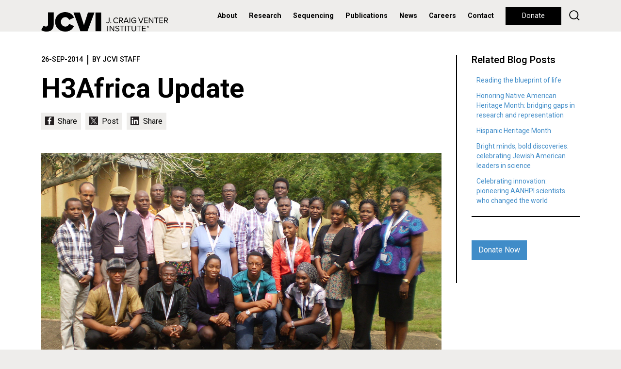

--- FILE ---
content_type: text/html; charset=utf-8
request_url: https://pathema.jcvi.org/blog/h3africa-update
body_size: 8217
content:
<!doctype html>
<html lang="en">
<head>
	<meta http-equiv="X-UA-Compatible" content="IE=edge"/><!-- Turn off compatibility mode for intranet sites in IE.  Must be first meta. -->
    <meta charset="utf-8">
	<!-- Google Tag Manager -->
	<script>(function(w,d,s,l,i){w[l]=w[l]||[];w[l].push({'gtm.start':new Date().getTime(),event:'gtm.js'});var f=d.getElementsByTagName(s)[0],j=d.createElement(s),dl=l!='dataLayer'?'&l='+l:'';j.async=true;j.src='https://www.googletagmanager.com/gtm.js?id='+i+dl;f.parentNode.insertBefore(j,f);})(window,document,'script','dataLayer','GTM-59823VD');</script>
	<!-- End Google Tag Manager -->
    <meta name="viewport" content="width=device-width, initial-scale=1, shrink-to-fit=no">
	<link rel="apple-touch-icon" sizes="57x57" href="/xapple-icon-57x57.png.pagespeed.ic.7zSeK9N3NI.webp">
	<link rel="apple-touch-icon" sizes="60x60" href="/xapple-icon-60x60.png.pagespeed.ic.vwuybm1j9n.webp">
	<link rel="apple-touch-icon" sizes="72x72" href="/xapple-icon-72x72.png.pagespeed.ic.MoS0XKmRV4.webp">
	<link rel="apple-touch-icon" sizes="76x76" href="/xapple-icon-76x76.png.pagespeed.ic.ZYmUh7CyxJ.webp">
	<link rel="apple-touch-icon" sizes="114x114" href="/xapple-icon-114x114.png.pagespeed.ic.GqaU2rUBY1.webp">
	<link rel="apple-touch-icon" sizes="120x120" href="/xapple-icon-120x120.png.pagespeed.ic.rZ7X4H75iF.webp">
	<link rel="apple-touch-icon" sizes="144x144" href="/xapple-icon-144x144.png.pagespeed.ic.1-5JzWEVBa.webp">
	<link rel="apple-touch-icon" sizes="152x152" href="/xapple-icon-152x152.png.pagespeed.ic.d82V_R5tKz.webp">
	<link rel="apple-touch-icon" sizes="180x180" href="/xapple-icon-180x180.png.pagespeed.ic.mJr6fNXj4w.webp">
	<link rel="icon" type="image/png" sizes="192x192" href="/xandroid-icon-192x192.png.pagespeed.ic.-XzXB58Qvf.webp">
	<link rel="icon" type="image/png" sizes="32x32" href="/xfavicon-32x32.png.pagespeed.ic.LYO0YAhkha.webp">
	<link rel="icon" type="image/png" sizes="96x96" href="/xfavicon-96x96.png.pagespeed.ic.eZrk_ZL8HZ.webp">
	<link rel="icon" type="image/png" sizes="16x16" href="/xfavicon-16x16.png.pagespeed.ic.26DzGgtkME.webp">
	<link rel="manifest" href="/manifest.json">
	<meta name="msapplication-TileColor" content="#ffffff">
	<meta name="msapplication-TileImage" content="/ms-icon-144x144.png">
	<meta name="theme-color" content="#ffffff">
	<meta property="og:type" content="website"/>
	<meta property="og:image" content="https://www.jcvi.org/sites/default/files/assets/common/social-sharing-default.jpg"/>
	<meta property="og:image:width" content="1200"/>
	<meta property="og:image:height" content="1200"/>
	<meta property="og:description" content="The National Institutes of Health (NIH) and the UK-based Wellcome Trust, in partnership with the African Society of Human Genetics, developed..."/>
	<meta property="og:site_name" content="J. Craig Venter Institute"/>
	<meta property="og:title" content="H3Africa Update"/>
	<meta name="twitter:card" content="summary_large_image"/>
	<meta name="twitter:site" content="@JCVenterInst"/>
	<meta name="twitter:title" content="H3Africa Update"/>
	<meta name="twitter:description" content="The National Institutes of Health (NIH) and the UK-based Wellcome Trust, in partnership with the African Society of Human Genetics, developed..."/>
	<meta name="twitter:image" content="https://www.jcvi.org/sites/default/files/assets/common/social-sharing-default.jpg"/>
    <meta http-equiv="Content-Type" content="text/html; charset=utf-8"/>
<meta name="Generator" content="Drupal 7 (http://drupal.org)"/>
<link rel="canonical" href="/blog/h3africa-update"/>
<link rel="shortlink" href="/node/12171"/>
<link rel="shortcut icon" href="https://www.jcvi.org/favicon-32x32.png" type="image/png"/>
	<title>H3Africa Update | J. Craig Venter Institute</title>
    <link type="text/css" rel="stylesheet" href="https://www.jcvi.org/sites/default/files/css/css_xE-rWrJf-fncB6ztZfd2huxqgxu4WO-qwma6Xer30m4.css" media="all"/>
<link type="text/css" rel="stylesheet" href="https://www.jcvi.org/sites/default/files/css/css_vZ7OMldNxT0kN_1nW7_5iIquAxAdcU-aJ-ucVab5t40.css" media="all"/>
<link type="text/css" rel="stylesheet" href="https://www.jcvi.org/sites/default/files/css/css_PGbJgHCUCBf4dg7K9Kt8aAwsApndP4GZ9RuToPy3-Fk.css" media="all"/>
<link type="text/css" rel="stylesheet" href="https://www.jcvi.org/sites/default/files/css/css_kQUvOIji6bv8zECXPdvP5sVYyOoeVBlujhbXD0u214s.css" media="all"/>
</head>
<body class="html not-front not-logged-in no-sidebars page-node page-node- page-node-12171 node-type-blog not-front not-logged-in no-sidebars page-node page-node- page-node-12171 node-type-blog">
	<!-- Google Tag Manager (noscript) -->
	<noscript><iframe src="https://www.googletagmanager.com/ns.html?id=GTM-59823VD" height="0" width="0" style="display:none;visibility:hidden"></iframe></noscript>
	<!-- End Google Tag Manager (noscript) -->
	
	
    	<header>
        <nav class="navbar navbar-expand-lg align-items-start align-items-lg-center py-0 px-lg-3 px-xl-0">
	<div class="container h-100">
		<div class="row justify-content-lg-between align-items-lg-center w-100 mx-0 h-100">
			<div class="col-lg col-auto px-0 h-100">
				<a class="navbar-brand py-0 d-none d-lg-block h-100" href="/"><img class="" src="/sites/all/themes/jcvi2/images/jcvi-logo.svg" alt="JCVI logo" height="" width=""></a>
				<a class="navbar-brand py-0 d-lg-none h-100" href="/"><img class="" src="/sites/all/themes/jcvi2/images/jcvi-logo-short.svg" alt="JCVI logo" height="" width=""></a>
			</div>
			<div class="col-lg-auto col px-0">
				<div class="float-right float-lg-none d-lg-none h-100 d-flex align-items-center flex-row-reverse">
					<button class="navbar-toggler float-right float-lg-none p-0" type="button" data-toggle="collapse" data-target="#navbarSupportedContent" aria-controls="navbarSupportedContent" aria-expanded="false" aria-label="Toggle navigation">
						<div class="navbar-toggler-icon">
							<div></div>
							<div></div>
							<div></div>
						</div>
					</button>
				
					<div class="float-right float-lg-none d-lg-none mr-4"><a id="jcvi2-mobile-donate" class="btn btn-long btn-small btn-black btn-hover-transparent" href="/donate">Donate</a></div>
				</div>

				<div class="collapse navbar-collapse" id="navbarSupportedContent">
					<ul class="navbar-nav mr-auto">
													      
															<li class="nav-item nav-item-menu dropdown first expanded">
									<a id="navbarDropdown" class="nav-link dropdown-toggle" href="#" role="button" data-toggle="dropdown" aria-haspopup="true" aria-expanded="false">
										About									</a>
									<div class="dropdown-menu" aria-labelledby="navbarDropdown">
																																<a class="dropdown-item" href="/about/overview">Overview</a>
																																<a class="dropdown-item" href="/about/overview#leadership">Leadership</a>
																																<a class="dropdown-item" href="/about/overview#faculty">Faculty</a>
																																<a class="dropdown-item" href="/about/overview#board-of-trustees">Board of Trustees</a>
																																<a class="dropdown-item" href="/education">Education</a>
																																<a class="dropdown-item" href="/jcvi-la-jolla-sustainable-laboratory-facility">Sustainable Lab</a>
																																																																	</div>
								</li>
																				      
															<li class="nav-item nav-item-menu dropdown expanded">
									<a id="navbarDropdown" class="nav-link dropdown-toggle" href="#" role="button" data-toggle="dropdown" aria-haspopup="true" aria-expanded="false">
										Research									</a>
									<div class="dropdown-menu" aria-labelledby="navbarDropdown">
																																<a class="dropdown-item" href="/research/human-health">Human Health</a>
																																<a class="dropdown-item" href="/research/environmental-sustainability">Environmental Sustainability</a>
																																<a class="dropdown-item" href="/research/synthetic-biology">Synthetic Biology</a>
																																<a class="dropdown-item" href="/research/technology-tools">Technology & Tools</a>
																																<a class="dropdown-item" href="/research/policy-research">Policy Research</a>
																																																																	</div>
								</li>
																				      
															<li class="nav-item nav-item-menu leaf"><a class="nav-link" href="/sequencing-services">Sequencing</a></li>
																				      
															<li class="nav-item nav-item-menu leaf"><a class="nav-link" href="/publications">Publications</a></li>
																				      
															<li class="nav-item nav-item-menu leaf"><a class="nav-link" href="/media-center">News</a></li>
																				      
															<li class="nav-item nav-item-menu leaf"><a class="nav-link" href="/careers">Careers</a></li>
																				      
															<li class="nav-item nav-item-menu last leaf"><a class="nav-link" href="/contact">Contact</a></li>
																																																																																																													<li class="nav-item d-lg-none py-2" style="border-top:2px solid #000;border-bottom:2px solid #000">
							<form action="/search" method="get">
								<input type="text" name="keys" value="" size="15" maxlength="255" placeholder="Search">
							</form>
						</li>
						<li class="nav-item nav-item-nohover d-none d-lg-inline" style="margin-left:.5rem"><a class="btn btn-long btn-black btn-hover-transparent" href="/donate">Donate</a></li>
						<li class="nav-item nav-item-nohover d-none d-lg-inline" style="margin-left:.5rem;line-height:33px"><a href="/search" style="text-decoration:none"><img width="22" src="/sites/all/themes/jcvi2/images/icon-search.svg"/></a></li>
					</ul>
				</div>
			</div>
		</div>
	</div>
</nav>	</header>
    
    <section id="jcvi2-page">
			  <div class="region region-content">
    <div id="block-system-main" class="block block-system">

    
  <div class="content">
    <div class="node-blog pb-5" style="background-color:#fff">
	<div id="blog-node" class="container py-5">
		<div class="row">
			<div class="col-12 col-md-9">
				<section class="jcvi2-blog-content jcvi2-body-styles">
					<div class="jcvi2-listing-roll-meta">
						<div class="jcvi2-listing-roll-date">26-SEP-2014</div>
						<div class="jcvi2-listing-roll-author">By JCVI Staff</div>
					</div>
					<h1>H3Africa Update</h1>
					<div class="jcvi2-share" style="margin-bottom:3rem!important">
						<a id="jcvi2-social-chicklet-facebook" class="jcvi2-social-chicklet" href="#"></a>
						<a id="jcvi2-social-chicklet-twitter" class="jcvi2-social-chicklet" href="#"></a>
						<a id="jcvi2-social-chicklet-linkedin" class="jcvi2-social-chicklet" href="#"></a>
					</div>
											<figure>
							<img src="https://www.jcvi.org/sites/default/files/assets/blogs/12171/feature.jpg">															<figcaption>Workshop participants.</figcaption>
													</figure>
										<p>
	The National Institutes of Health (NIH) and the UK-based Wellcome Trust, in partnership with the African Society of Human Genetics, developed a program to foster genomic and epidemiological research in African scientific institutions. The laboratory and computational infrastructure available to most scientists on the African continent is currently insufficient to keep up with the rapid developments in DNA sequencing technologies and the need to use advanced computationally intensive methods to analyze this data.
</p>

<p>
	Through the H3Africa Consortium, a partnership between NIH and Wellcome Trust, funding has become available to support knowledge development and implementation of genomics-centered research in several African academic institutions. The first scientific paper to come from this effort, <a href="http://www.ncbi.nlm.nih.gov/pubmed/24948725" target="_blank"><em>Enabeling the Genomic Revolution in Africa</em></a>, was published in the journal <em>Science</em> in June 2014.
</p>

<h3>
	H3Africa Efforts at J. Craig Venter Institute (JCVI)
</h3>

<p>
	One of the main initiatives of H3Africa is to foster scientific exchange between US-based partners and their African-based consortium members. JCVI is involved in a number of such partnerships through training and research collaborations.
</p>

<h4>
	Tuberculosis Research with Addis Ababa University
</h4>

<p>
	Addis Ababa University is the only Ethiopian institution to receive a primary award from NIH under H3Africa. It is based on a collaboration with JCVI. Professor Gobena Ameni of Addis Ababa University and Dr. Rembert Pieper of JCVI developed a proposal on Systems Biology for Molecular Analysis of Tuberculosis in Ethiopia which was initiated earlier this year. The research focuses on genomic variability in <em>M. tuberculosis</em> strains in Ethiopian pastoralist societies and also has an oral microbiome and proteomic biomarker discovery component.
</p>

<h4>
	Bioinformatics Training for African Scientists
</h4>

<p>
	As part of H3Africa, JCVI is leveraging its recent GCID award, where appropriate, for training of African Scientists. As part of this effort Dr. Andrey Tovchigrechko taught microbiome analysis to graduate students in Ibadan, Nigeria. The workshop was organized by the local H3Africa Bioinformatics Network node. The workshop took place in July, 2014 and comprised of students from Nigeria and other West and Central African countries.
</p>

<figure>
	<img alt="Symposium presenters." class="img-responsive" height="619" src="/sites/default/files/assets/blogs/12171/P1201290.jpg" width="825"/>
	<figcaption>Symposium presenters.</figcaption>
</figure>

<figure>
	<img alt="" class="img-responsive" height="619" src="/sites/default/files/assets/blogs/12171/P1020929.jpg" width="825"/>
	<figcaption>The workshop was held at <a href="http://www.iita.org/" target="_blank">IITA</a>.</figcaption>
</figure>

<p>
	During the three day workshop, Dr. Tovchigrechko taught the students launching and controlling computing instances on Amazon cloud, the basics of Python and R programming, MG-RAST Web interface, MG-RAST R package matR and JCVI-developed R code MGSAT. MG-RAST tutorials were provided by one of its developers Andreas Wilke (ANL).
</p>

<p>
	Dr. Tovchigrechko also gave a talk, along with a dozen other speakers, at a one-day symposium at the University of Ibadan that preceded the workshop and included approximately 200 participants. Special thanks go to Nash Oyekanmi, the organizer and manager of the whole event, for his relentless efforts.
</p>

<h4>
	Collaborations with University of Cape Town
</h4>

<p>
	Also as part of the H3Africa Consortium, Dr. William Nierman from JCVI and Dr. Mark Nicol from the University of Cape Town, South Africa are in collaboration to study the nasopharyngeal microbiome and respiratory disease in African children. Dr. Nierman’s group has conducted a month long <a href="/blog/jcvi-hosts-south-african-scientists-share-microbiome-research-techniques" title="JCVI Hosts South African Scientists to Share Microbiome Research Techniques">in house microbiome training workshop</a> with students from Dr. Nicol’s group.
</p>

<p>
	The focus of the training was to teach students JCVI’s complete microbiome pipeline (including sample preparation, sequencing generation, and final association analysis). The aim of the training collaboration is to ensure that this complete pipeline can be performed at the University of Cape Town, to help build independent and sustainable capacity in this field within South Africa.
</p>											<div class="jcvi2-listing-roll-categories mt-5">
							<a class="btn btn-small btn-black btn-hover-invert" href="/blog-categories/education">Education</a> <a class="btn btn-small btn-black btn-hover-invert" href="/blog-categories/human-health">Human Health</a> <a class="btn btn-small btn-black btn-hover-invert" href="/blog-categories/infectious-disease">Infectious Disease</a> <a class="btn btn-small btn-black btn-hover-invert" href="/blog-categories/informatics">Informatics</a> <a class="btn btn-small btn-black btn-hover-invert" href="/blog-categories/jcvi">JCVI</a>						</div>
									</section>
			</div>
			<div class="col-12 col-md-3">
				<section class="jcvi2-sidebar jcvi2-sidebar-border">
					<h4 class="section-title">Related Blog Posts</h4>
					<div class="section-contents">
						<div id="block-views-blog-related-posts-block" class="block block-views">

    
  <div class="content">
    <div class="view view-blog-related-posts view-id-blog_related_posts view-display-id-block view-dom-id-9b7fc5068b320a09467c8942197069eb">
        
  
  
      <div class="view-content">
        <div class="views-row views-row-1 views-row-odd views-row-first">
      
  <div class="views-field views-field-title">        <span class="field-content"><a href="/blog/reading-blueprint-life">Reading the blueprint of life</a></span>  </div>  </div>
  <div class="views-row views-row-2 views-row-even">
      
  <div class="views-field views-field-title">        <span class="field-content"><a href="/blog/honoring-native-american-heritage-month-bridging-gaps-research-and-representation">Honoring Native American Heritage Month: bridging gaps in research and representation</a></span>  </div>  </div>
  <div class="views-row views-row-3 views-row-odd">
      
  <div class="views-field views-field-title">        <span class="field-content"><a href="/blog/hispanic-heritage-month">Hispanic Heritage Month</a></span>  </div>  </div>
  <div class="views-row views-row-4 views-row-even">
      
  <div class="views-field views-field-title">        <span class="field-content"><a href="/blog/bright-minds-bold-discoveries-celebrating-jewish-american-leaders-science">Bright minds, bold discoveries: celebrating Jewish American leaders in science</a></span>  </div>  </div>
  <div class="views-row views-row-5 views-row-odd views-row-last">
      
  <div class="views-field views-field-title">        <span class="field-content"><a href="/blog/celebrating-innovation-pioneering-aanhpi-scientists-who-changed-world">Celebrating innovation: pioneering AANHPI scientists who changed the world </a></span>  </div>  </div>
    </div>
  
  
  
  
  
  
</div>  </div>
</div>
						<hr>
						<div class="mt-5 pb-5">
							<a class="btn btn-blue" href="https://www.jcvi.org/give/research">Donate Now</a>
						</div>
					</div>
				<section>
			</div>
		</div>
	</div>
</div>
<div class="jcvi2-prevnext">
	<div class="container">
		<div class="row py-md-3 align-items-center text-center text-md-left">
							<div class="order-1 order-md-1 col-12 col-md-3 align-self-md-stretch py-3 py-md-0 position-relative">
					<div style="background: url(&#39;https://www.jcvi.org/sites/default/files/assets/blogs/12170/feature.jpg&#39;) center center/cover;min-height:250px"></div>
					<div class="jcvi2-slideshow-slides-prevnext d-none d-md-inline-block" style="top:0;left:15px;bottom:unset;right:unset;width:auto">
						<div class="jcvi2-slideshow-slides-prev" onclick="location.href = '/blog/j-craig-venter-recent-google-zeitgeist-conference-video';">&lsaquo;</div>
					</div>
				</div>
				<div class="order-2 order-md-2 col-12 col-md-3 py-3 py-md-0 pr-md-5">
					<h5>Previous Post</h5>
					<h4><a class="color-black" href="/blog/j-craig-venter-recent-google-zeitgeist-conference-video">J. Craig Venter at Recent Google Zeitgeist Conference [VIDEO]</a></h4>
				</div>
										<div class="order-4 order-md-3 col-12 col-md-3 py-3 py-md-0 pr-md-5 pb-3 pb-md-0">
					<h5>Next Post</h5>
					<h4><a class="color-black" href="/blog/study-signals-bat-flu-unlikely-jump-humans">Study Signals Bat Flu Unlikely to Jump to Humans</a></h4>
				</div>
				<div class="order-3 order-md-4 col-12 col-md-3 py-3 py-md-0 align-self-md-stretch">
					<div style="background: url(&#39;https://www.jcvi.org/sites/default/files/assets/blogs/12172/feature.jpg&#39;) center center/cover;min-height:250px"></div>
					<div class="jcvi2-slideshow-slides-prevnext d-none d-md-inline-block" style="top:0;left:unset;bottom:unset;right:15px;width:auto">
						<div class="jcvi2-slideshow-slides-next" onclick="location.href = '/blog/study-signals-bat-flu-unlikely-jump-humans';">&rsaquo;</div>
					</div>
				</div>
					</div>
	</div>
</div>

<style>.jcvi2-prevnext{}</style>
<script async defer src="https://connect.facebook.net/en_US/sdk.js"></script>
<script async src="https://platform.twitter.com/widgets.js" charset="utf-8"></script>
  </div>
</div>
  </div>
	<div id="jcvi2-footer-preamble">
		<div class="row m-0">
			<div id="jcvi2-footer-preamble-cell-1" class="col-12 col-md-4 jcvi2-footer-preamble-cell p-0">
				<a style="background-image:url(/sites/default/files/assets/news/xfooter-news.jpg.pagespeed.ic.jH3eD_4e1P.webp)" class="jcvi2-footer-preamble-cell-contents" href="/media-center">
	<div>
		<h2>In the News</h2>
		<h6>Genomics pioneer J. Craig Venter launches Diploid Genomics, Inc. (DGI), ushering in a new era in human genomics</h6>
	</div>
</a>			</div>
			<div id="jcvi2-footer-preamble-cell-2" class="col-12 col-md-4 jcvi2-footer-preamble-cell p-0">
				<a style="background-image:url(/sites/default/files/assets/blogs/xfooter-blogs.jpg.pagespeed.ic.mNWqK_y_II.webp)" class="jcvi2-footer-preamble-cell-contents" href="/blog">
	<div>
		<h2>What's Happening</h2>
		<h6>Reading the blueprint of life</h6>
	</div>
</a>			</div>
			<div id="jcvi2-footer-preamble-cell-3" class="col-12 col-md-4 jcvi2-footer-preamble-cell p-0">
				<a style="background-image:url(/sites/default/files/assets/publications/xfooter-publications.jpg.pagespeed.ic.DOxkDkN1cM.webp)" class="jcvi2-footer-preamble-cell-contents" href="/publications">
	<div>
		<h2>Recently Published</h2>
		<h6>Salivary Proteome Role in Infection and Immunity.</h6>
	</div>
</a>			</div>
		</div>
	</div>
</section>
        
    
    <footer class="py-5">
    	<div class="container">
    		<div class="row justify-content-between mb-md-5">
    			<div class="col-12 col-md-auto mb-5 mb-md-0 text-center text-md-left">
    				<a href="/"><img id="footer-logo" src="/sites/all/themes/jcvi2/images/jcvi-logo.svg" height="40" width=""/></a>
    			</div>
    			<div class="col-12 col-md-4 d-none">
    				<label>Newsletter</label>
    				<div>
    					
    				</div>
    			</div>
    		</div>
    		<div class="row text-center text-md-left">
    			<div class="col-12 col-md-3 mt-5 mt-md-0">
    				<h6>Get to Know Our Programs</h6>
    				<ul>
    					<li><a href="/research/human-health">Human Health</a></li>
    					<li><a href="/research/environmental-sustainability">Environmental Sustainability</a></li>
    					<li><a href="/research/synthetic-biology">Synthetic Biology</a></li>
    					<li><a href="/research/technology-tools">Technology &amp; Tools</a></li>
    					<li><a href="/research/policy-research">JCVI Policy Center</a></li>
    				</ul>
    			</div>
    			<div class="col-12 col-md-3 mt-5 mt-md-0">
    				<h6>Offices</h6>
    				<p>4120 Capricorn Lane</p>
    				<p>La Jolla, CA 92037</p>
    				<p>858-200-1800</p>
    				<br/>
    				<p>9605 Medical Center Drive</p>
    				<p>Suite 150</p>
    				<p>Rockville, MD 20850</p>
    				<p>301-795-7000</p>
    			</div>
    			<div class="col-12 col-md-2 mt-5 mt-md-0">
    				<h6>Get Involved</h6>
    				<ul>
    					<li><a href="/donate">Donate</a></li>
    					<li><a href="/media-center">Media Center</a></li>
    					<li><a href="/careers">Careers</a></li>
    				</ul>
    			</div>
    			<div class="col-12 col-md-4 mt-5 mt-md-0">
    				<h6 class="mb-3 mb-md-0">Follow Us On</h6>
    				<div class="jcvi2-share mb-5 mb-md-2">
    					<a href="https://bsky.app/profile/jcvi.org" target="_blank" id="jcvi2-social-icon-bluesky" class="jcvi2-social-icon jcvi2-social-icon-small"></a>
    					<a href="https://www.linkedin.com/company/j-craig-venter-institute/" target="_blank" id="jcvi2-social-icon-linkedin" class="jcvi2-social-icon jcvi2-social-icon-small"></a>
    					<a href="https://www.facebook.com/JCraigVenterInstitute/" target="_blank" id="jcvi2-social-icon-facebook" class="jcvi2-social-icon jcvi2-social-icon-small"></a>
    					<a href="https://www.instagram.com/jcventerinstitute/" target="_blank" id="jcvi2-social-icon-instagram" class="jcvi2-social-icon jcvi2-social-icon-small"></a>
    					<a href="https://www.threads.net/@jcventerinstitute" target="_blank" id="jcvi2-social-icon-threads" class="jcvi2-social-icon jcvi2-social-icon-small"></a>
    					<a href="https://www.youtube.com/c/JCraigVenterInstituteVideo" target="_blank" id="jcvi2-social-icon-youtube" class="jcvi2-social-icon jcvi2-social-icon-small"></a>
    				</div>
    				<div>
						<p>&copy; J. Craig Venter Institute</p>
						<p>Nonprofit 501(c)(3), Tax ID 52-1842938</p>
						<ul>
							<li><a href="/internet-usage-privacy-statement">Privacy Statement</a> | <a href="/acknowledgement-data-use">Data Disclaimer</a></li>
							<li><a href="/institutional-biosafety-committee">Institutional Biosafety Committee</a></li>
							<li><a href="/jcvi-policy-promoting-objectivity-research-under-public-health-service-regulations">Promoting Objectivity in Research</a></li>
							<li><a href="/small-business-liaison-office">Small Business Liaison Office</a></li>
						</ul>
					</div>
    			</div>
    		</div>
    	</div>
    </footer>
    <script type="text/javascript" src="https://www.jcvi.org/sites/default/files/js/js_YD9ro0PAqY25gGWrTki6TjRUG8TdokmmxjfqpNNfzVU.js"></script>
<script type="text/javascript" src="https://www.jcvi.org/sites/default/files/js/js_onbE0n0cQY6KTDQtHO_E27UBymFC-RuqypZZ6Zxez-o.js"></script>
<script type="text/javascript" src="https://www.jcvi.org/sites/default/files/js/js_gHk2gWJ_Qw_jU2qRiUmSl7d8oly1Cx7lQFrqcp3RXcI.js"></script>
<script type="text/javascript" src="https://www.jcvi.org/sites/default/files/js/js_Bss5ZN2YBeh426e81LErmUwAy41a3-HXHDpOwl_iIKQ.js"></script>
<script type="text/javascript" src="https://www.jcvi.org/sites/default/files/js/js_CBAfokW_m-K56qhAm7pj3Br73KxaHqLKPvHqte6SeHQ.js"></script>
<script type="text/javascript">//<![CDATA[
jQuery.extend(Drupal.settings,{"basePath":"\/","pathPrefix":"","setHasJsCookie":0,"ajaxPageState":{"theme":"jcvi2","theme_token":"S7o6FnWyYdNRqZVQFggaN4wKrW2sksqOZffjM2pgsTk","js":{"misc\/jquery.js":1,"misc\/jquery-extend-3.4.0.js":1,"misc\/jquery-html-prefilter-3.5.0-backport.js":1,"misc\/jquery.once.js":1,"misc\/drupal.js":1,"misc\/form-single-submit.js":1,"sites\/all\/modules\/entityreference\/js\/entityreference.js":1,"https:\/\/ajax.googleapis.com\/ajax\/libs\/webfont\/1.5.18\/webfont.js":1,"sites\/all\/themes\/jcvi2\/libraries\/jquery-3.4.1\/jquery-3.4.1.min.js":1,"sites\/all\/themes\/jcvi2\/libraries\/bootstrap-4.3.1-dist\/js\/bootstrap.bundle.min.js":1,"sites\/all\/themes\/jcvi2\/libraries\/jQuery.scrollSpeed\/jQuery.scrollSpeed.js":1,"sites\/all\/themes\/jcvi2\/libraries\/parallax.js\/parallax.min.js":1,"sites\/all\/themes\/jcvi2\/js\/jcvi2.js":1},"css":{"modules\/system\/system.base.css":1,"modules\/system\/system.menus.css":1,"modules\/system\/system.messages.css":1,"modules\/system\/system.theme.css":1,"modules\/comment\/comment.css":1,"modules\/field\/theme\/field.css":1,"modules\/node\/node.css":1,"modules\/search\/search.css":1,"modules\/user\/user.css":1,"sites\/all\/modules\/views\/css\/views.css":1,"sites\/all\/modules\/ckeditor\/css\/ckeditor.css":1,"sites\/all\/modules\/ctools\/css\/ctools.css":1,"sites\/all\/themes\/jcvi2\/libraries\/bootstrap-4.3.1-dist\/css\/bootstrap.min.css":1,"sites\/all\/themes\/jcvi2\/css\/jcvi2.css":1,"sites\/all\/themes\/jcvi2\/css\/gcid.css":1}},"urlIsAjaxTrusted":{"\/search\/node":true}});
//]]></script>
</body>
</html>


--- FILE ---
content_type: text/css
request_url: https://www.jcvi.org/sites/default/files/css/css_PGbJgHCUCBf4dg7K9Kt8aAwsApndP4GZ9RuToPy3-Fk.css
body_size: 290
content:
.ctools-locked{color:red;border:1px solid red;padding:1em}.ctools-owns-lock{background:#ffd none repeat scroll 0 0;border:1px solid #f0c020;padding:1em}a.ctools-ajaxing,input.ctools-ajaxing,button.ctools-ajaxing,select.ctools-ajaxing{padding-right:18px!important;background:url(/sites/all/modules/ctools/images/status-active.gif.pagespeed.ce.gwgWLu2Omv.gif) right center no-repeat}div.ctools-ajaxing{float:left;width:18px;background:url(/sites/all/modules/ctools/images/status-active.gif.pagespeed.ce.gwgWLu2Omv.gif) center center no-repeat}

--- FILE ---
content_type: image/svg+xml
request_url: https://www.jcvi.org/sites/all/themes/jcvi2/images/social/social-threads-black.svg
body_size: 1408
content:
<?xml version="1.0" encoding="UTF-8"?>
<svg id="Layer_1" data-name="Layer 1" xmlns="http://www.w3.org/2000/svg" viewBox="0 0 32 32">
  <defs>
    <style>
      .cls-1 {
        fill: #fff;
      }

      .cls-1, .cls-2 {
        stroke-width: 0px;
      }

      .cls-2 {
        fill: #231f20;
      }
    </style>
  </defs>
  <rect class="cls-2" y="0" width="32" height="32"/>
  <path class="cls-1" d="M21.61,15.14c-.1-.05-.2-.1-.31-.14-.18-3.34-2-5.25-5.06-5.26-.01,0-.03,0-.04,0-1.83,0-3.35.78-4.29,2.2l1.68,1.15c.7-1.06,1.8-1.29,2.61-1.29h.03c1.01,0,1.77.3,2.26.87.36.42.6.99.72,1.72-.89-.15-1.86-.2-2.89-.14-2.91.17-4.78,1.86-4.65,4.22.06,1.2.66,2.23,1.68,2.9.86.57,1.97.85,3.12.78,1.52-.08,2.72-.66,3.55-1.73.63-.81,1.03-1.85,1.21-3.17.73.44,1.26,1.01,1.56,1.71.5,1.18.53,3.11-1.04,4.69-1.38,1.38-3.04,1.98-5.56,2-2.79-.02-4.89-.91-6.26-2.66-1.28-1.63-1.95-3.99-1.97-7,.02-3.01.69-5.37,1.97-7,1.37-1.74,3.48-2.64,6.26-2.66,2.81.02,4.95.92,6.37,2.67.7.86,1.22,1.94,1.57,3.2l1.97-.53c-.42-1.55-1.08-2.88-1.98-3.99-1.82-2.24-4.49-3.39-7.93-3.42h-.01c-3.43.02-6.07,1.18-7.84,3.43-1.58,2-2.39,4.79-2.42,8.29h0s0,.02,0,.02c.03,3.5.84,6.28,2.42,8.29,1.77,2.25,4.41,3.41,7.84,3.43h.01c3.05-.02,5.2-.82,6.97-2.59,2.32-2.31,2.25-5.21,1.48-7-.55-1.28-1.59-2.31-3.02-3M16.35,20.09c-1.28.07-2.6-.5-2.67-1.73-.05-.91.65-1.92,2.74-2.04.24-.01.48-.02.71-.02.76,0,1.47.07,2.12.22-.24,3.02-1.66,3.51-2.91,3.58"/>
</svg>

--- FILE ---
content_type: image/svg+xml
request_url: https://www.jcvi.org/sites/all/themes/jcvi2/images/social/social-twitter-black.svg
body_size: 608
content:
<?xml version="1.0" encoding="UTF-8"?>
<svg id="Layer_1" data-name="Layer 1" xmlns="http://www.w3.org/2000/svg" viewBox="0 0 32 32">
  <defs>
    <style>
      .cls-1 {
        fill: #fff;
      }

      .cls-1, .cls-2 {
        stroke-width: 0px;
      }

      .cls-2 {
        fill: #231f20;
      }
    </style>
  </defs>
  <rect class="cls-2" width="32" height="32"/>
  <path class="cls-1" d="M18.38,14.2l8.92-10.15h-2.11l-7.75,8.81-6.18-8.81h-7.13l9.35,13.33-9.35,10.64h2.11l8.18-9.31,6.53,9.31h7.13l-9.69-13.82ZM15.49,17.5l-.95-1.33L7,5.61h3.25l6.09,8.52.94,1.33,7.91,11.08h-3.25l-6.45-9.04Z"/>
</svg>